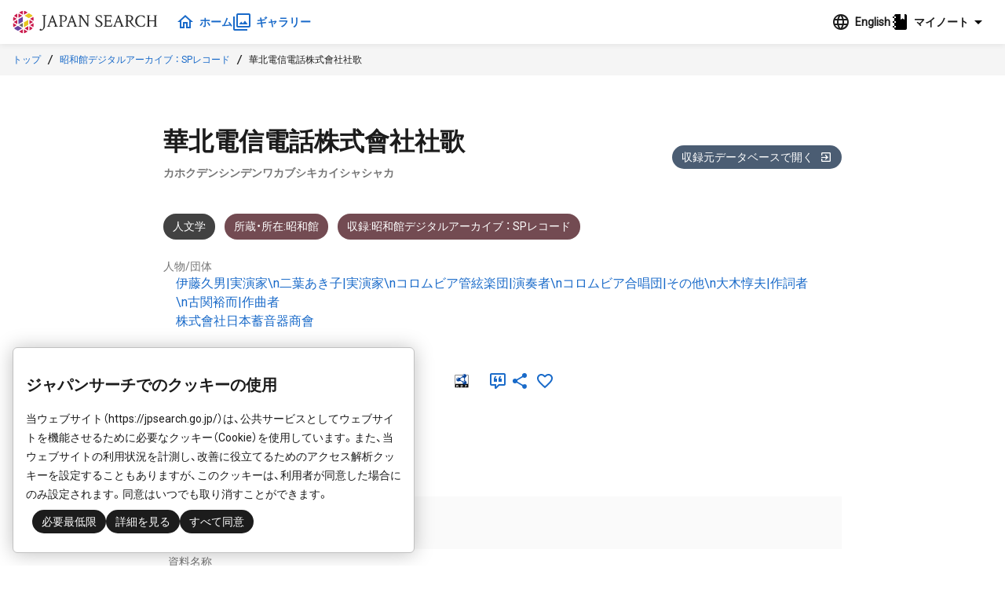

--- FILE ---
content_type: text/html;charset=UTF-8
request_url: https://jpsearch.go.jp/item/Showa_record-90009804
body_size: 5835
content:
<!DOCTYPE html>
<html>
  <head prefix="og: http://ogp.me/ns# article: http://ogp.me/ns/article#">
    <title>華北電信電話株式會社社歌 - ジャパンサーチ</title>
    <meta charset="UTF-8" />
    <meta name="referrer" content="origin-when-crossorigin" />
    <meta name="viewport" content="width=device-width, initial-scale=1.0" />
    <meta name="description" content="昭和館デジタルアーカイブ ： SPレコード 伊藤久男|実演家\n二葉あき子|実演家\nコロムビア管絃楽団|演奏者\nコロムビア合唱団|その他\n大木惇夫|作詞者\n古関裕而|作曲者,株式會社日本蓄音器商會" />

    <link rel="icon" type="image/x-icon" href="/favicon.ico" />
    <link rel="shortcut icon" href="/favicon.ico" />
    

    <meta property="og:title" content="華北電信電話株式會社社歌 - ジャパンサーチ" />
    <meta property="og:type" content="article" />
    <meta property="og:description" content="昭和館デジタルアーカイブ ： SPレコード 伊藤久男|実演家\n二葉あき子|実演家\nコロムビア管絃楽団|演奏者\nコロムビア合唱団|その他\n大木惇夫|作詞者\n古関裕而|作曲者,株式會社日本蓄音器商會" />
    <meta property="og:url" content="https://jpsearch.go.jp/item/Showa_record-90009804" />
    <meta property="og:image" content="https://jpsearch.go.jp/assets/img/no-image/humanities-no-image_greylighter.png" />
    <meta property="og:site_name" content="ジャパンサーチ" />
    <meta property="og:locale" content="ja_JP" />

    <link rel="alternate" hreflang="ja" href="https://jpsearch.go.jp/item/Showa_record-90009804" />
    <link rel="alternate" hreflang="x-default" href="https://jpsearch.go.jp/en/item/Showa_record-90009804" />

    <meta name="twitter:card" content="summary" />
    <meta name="twitter:site" content="@jpsearch_go">

    <link
      rel="alternate"
      type="application/rss+xml"
      title="sitemap"
      href="https://jpsearch.go.jp/sitemap-index.xml"
    />

    <link
      rel="apple-touch-icon"
      sizes="180x180"
      href="/assets/apple-touch-icon-180x180.png"
    />

    <script type="application/ld+json">[{"itemListElement":[{"position":1,"name":"トップ","item":"https://jpsearch.go.jp/","@type":"ListItem"},{"position":2,"name":"昭和館デジタルアーカイブ ： SPレコード","item":"https://jpsearch.go.jp/database/Showa_record","@type":"ListItem"},{"position":3,"name":"華北電信電話株式會社社歌","item":"https://jpsearch.go.jp/item/Showa_record-90009804","@type":"ListItem"}],"@context":"https://schema.org","@type":"BreadcrumbList"}]</script>

    <link rel="mask-icon" href="/assets/safari-icon.svg" color="#FFFFFF" />
    <link rel="stylesheet" href="/assets/css/materialdesignicons.min.css" />
    <link rel="stylesheet" href="/assets/js/init.a3d13a79.css" />
    <style>
      @keyframes loading {
        from {
          transform: scaleX(0);
        }
        to {
          transform: scaleX(1.2);
        }
      }
      .jps-loading-blocker {
        display: none;
        opacity: 0;
      }
      .jps-loading-blocker.jps-is-loading {
        display: block;
        position: fixed;
        height: 4px;
        width: 100vw;
        top: 0;
        left: 0;
        opacity: 1;
        z-index: 9997;
        -webkit-user-select: none;
        -moz-user-select: none;
        -ms-user-select: none;
        user-select: none;
      }
      .jps-line-loader-bg {
        position: fixed;
        height: 4px;
        width: 100vw;
        top: 0;
        left: 0;
        z-index: 9998;
        background-color: #ddd;
      }
      .jps-line-loader {
        position: fixed;
        height: 4px;
        width: 100vw;
        top: 0;
        left: 0;
        z-index: 9999;
        background-color: #d30c2f;
        animation: loading 2s infinite cubic-bezier(0.12, 0.6, 0.61, 0.94);
        transform-origin: left center;
        will-change: transform;
      }
      .ie {
        border-radius: 6px;
        border: 1px solid #d9d9d9;
        background: #fbfbfb;
        padding: 0.75rem;
      }
    </style>
  </head>
  <body>
    <div class="jps-loading-blocker jps-is-loading">
      <div class="jps-line-loader"></div>
    </div>
    <div class="jps" id="jps-app"></div>
    <div id="ie" class="ie" style="display: none">
      ジャパンサーチはInternet
      Explorerでは動作しません。お手数ですが対応ブラウザ（Chrome, Edge, Firefox,
      Safari）で閲覧下さい。
    </div>
    <script>var jps="[base64]/[base64]/[base64]/[base64]/ljJfpm7vkv6Hpm7voqbHmoKrlvI/[base64]/jga7plrLopqfjgIHpn7PmupDjga7oqabogbTjgpLjgZnjgovjgZPjgajjgYzjgafjgY3jgb7jgZnjgILjgIzppKjlhoXpmZDlrprlhazplovjgI3jgajooajnpLrjgZXjgozjgovos4fmlpnjgavjgaTjgYTjgabjga/jgIHmmK3lkozppKjvvJXpmo7mmKDlg4/jg7vpn7Ppn7/[base64]/jgYvjgpMifSwiZGVzY3JpcHRpb24iOnsiamEiOiLmmK3lkozppKjjga/kuLvjgavmiKbmsqHogIXpgbrml4/jgpLjga/jgZjjgoHjgajjgZnjgovlm73msJHjgYzntYzpqJPjgZfjgZ/[base64]/oembu+ipseagquW8j+acg+ekvuekvuatjCIsImVuIjoi6I+v5YyX6Zu75L+h6Zu76Kmx5qCq5byP5pyD56S+56S+5q2MIn0sImRlc2NyaXB0aW9uIjp7ImphIjoi5pit5ZKM6aSo44OH44K444K/44Or44Ki44O844Kr44Kk44OWIO+8miBTUOODrOOCs+ODvOODiSDkvIrol6TkuYXnlLd85a6f5ryU5a62XFxu5LqM6JGJ44GC44GN5a2QfOWun+a8lOWutlxcbuOCs+ODreODoOODk+OCoueuoee1g+alveWbo3zmvJTlpY/[base64]/[base64]/[base64]/[base64]";</script>
    
    <script
      type="module"
      src="/assets/js/init.cb4b7faa.js"
    ></script>
    <script>
      var userAgent = window.navigator.userAgent.toUpperCase();
      if (
        userAgent.indexOf("MSIE") != -1 ||
        userAgent.indexOf("TRIDENT") != -1
      ) {
        document
          .getElementsByClassName("jps-loading-blocker")
          .item(0).style.display = "none";
        console.info(document.getElementById("ie"));
        document.getElementById("ie").style.display = "block";
      }
    </script>
  </body>
</html>


--- FILE ---
content_type: application/javascript
request_url: https://jpsearch.go.jp/assets/js/item-detail.3f53e030.js
body_size: 454
content:
import{I as u}from"./init.cb4b7faa.js";import{C as l,J as c,V as p,bR as _,bS as f,n as h}from"./j-dropdown.b13332b7.js";import{P as v}from"./page-mixin.decbddab.js";import"./data-card.68dd1aab.js";import"./carousel.593a865b.js";var I=Object.defineProperty,x=Object.getOwnPropertyDescriptor,d=(t,e,i,r)=>{for(var s=r>1?void 0:r?x(e,i):e,n=t.length-1,a;n>=0;n--)(a=t[n])&&(s=(r?a(e,i,s):a(s))||s);return r&&s&&I(e,i,s),s};let m=class extends p{constructor(){super(...arguments),this.testItem=null}get isTest(){return this.$route.meta.test}get item(){return this.isTest?(this.testItem==null&&_(this.$route.params.itemId).then(t=>{this.testItem=t}),this.testItem):this.$state.data.item(this.$route.params.itemId,!0)}setQuickLinkOptions(){this.$state.search.setQuickLink(f(()=>this.item))}};m=d([l({mixins:[c,v],components:{ItemView:u}})],m);var g=function(){var t=this,e=t.$createElement,i=t._self._c||e;return i("item-view",{attrs:{item:t.item,test:t.isTest}})},P=[];const o={};var $=h(m,g,P,!1,O,null,null,null);function O(t){for(let e in o)this[e]=o[e]}const j=function(){return $.exports}();export{j as default};
